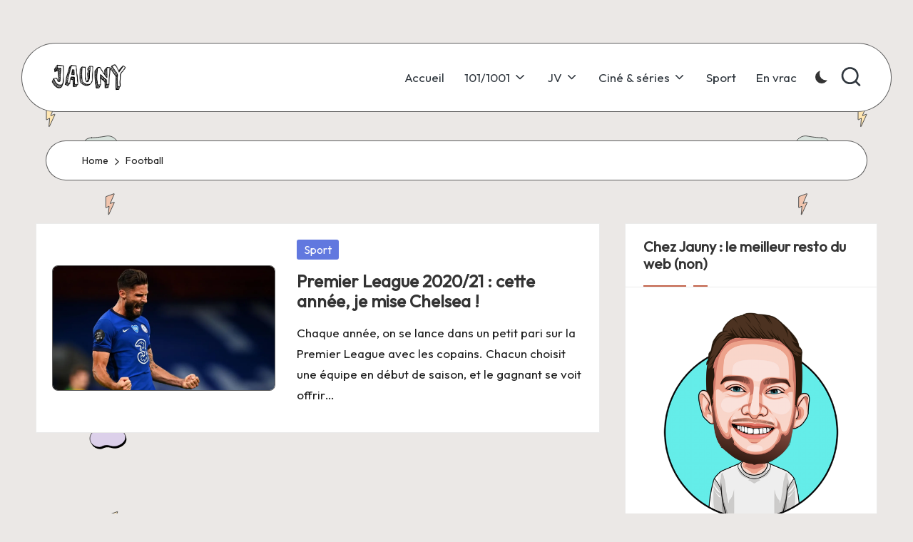

--- FILE ---
content_type: text/html; charset=utf-8
request_url: https://www.google.com/recaptcha/api2/aframe
body_size: 266
content:
<!DOCTYPE HTML><html><head><meta http-equiv="content-type" content="text/html; charset=UTF-8"></head><body><script nonce="tsiqzBOJ0urP-YQ5iN6zBA">/** Anti-fraud and anti-abuse applications only. See google.com/recaptcha */ try{var clients={'sodar':'https://pagead2.googlesyndication.com/pagead/sodar?'};window.addEventListener("message",function(a){try{if(a.source===window.parent){var b=JSON.parse(a.data);var c=clients[b['id']];if(c){var d=document.createElement('img');d.src=c+b['params']+'&rc='+(localStorage.getItem("rc::a")?sessionStorage.getItem("rc::b"):"");window.document.body.appendChild(d);sessionStorage.setItem("rc::e",parseInt(sessionStorage.getItem("rc::e")||0)+1);localStorage.setItem("rc::h",'1768764472228');}}}catch(b){}});window.parent.postMessage("_grecaptcha_ready", "*");}catch(b){}</script></body></html>